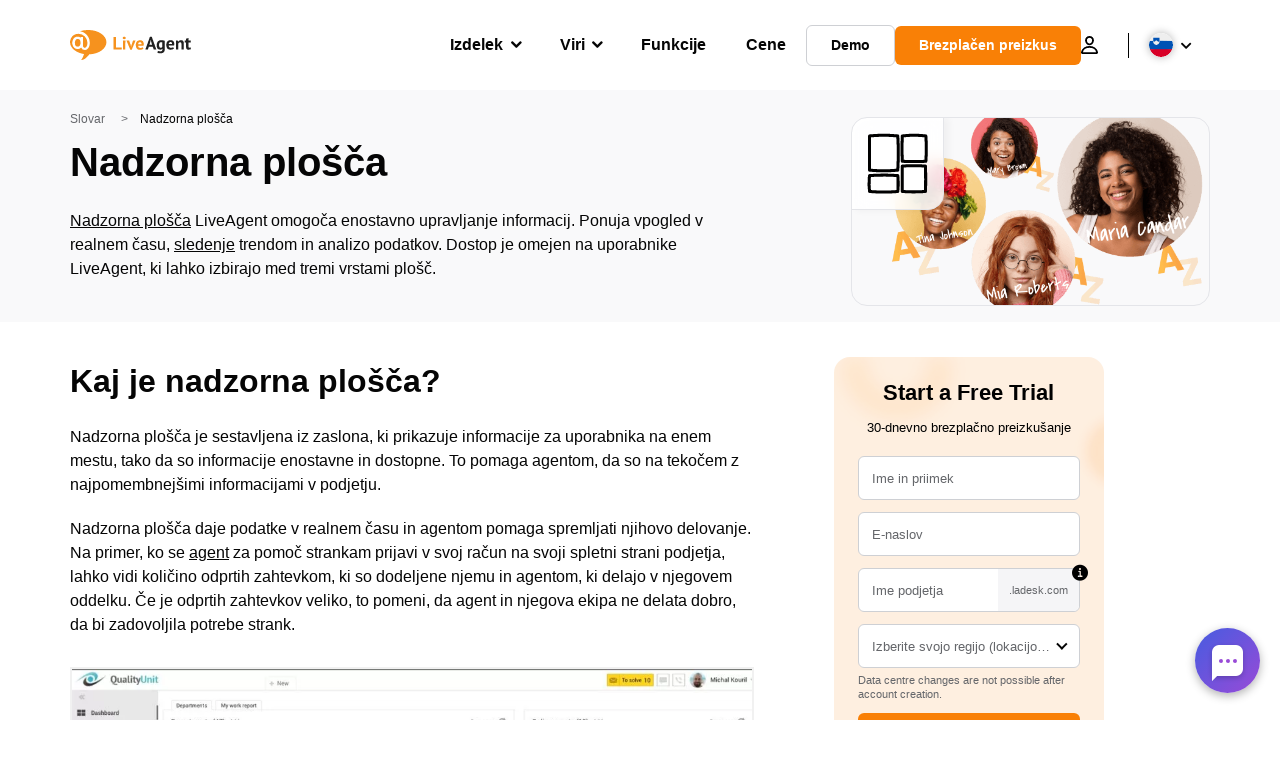

--- FILE ---
content_type: image/svg+xml; charset=utf-8
request_url: https://www.liveagent.si/app/themes/liveagent/assets/images/icon_star.svg
body_size: 183
content:
<svg viewBox="0 0 15 15" xmlns="http://www.w3.org/2000/svg" xml:space="preserve" style="fill-rule:evenodd;clip-rule:evenodd;stroke-linejoin:round;stroke-miterlimit:2"><path d="m12.1 14.2-4.7-2.3-4.6 2.3.8-5.1L0 5.4l5.1-.8L7.5 0l2.4 4.6 5 .9-3.6 3.6.8 5.1Z" style="fill:url(#a);fill-rule:nonzero"/><defs><linearGradient id="a" x1="0" y1="0" x2="1" y2="0" gradientUnits="userSpaceOnUse" gradientTransform="matrix(14.9 0 0 14.2 0 7.1)"><stop offset="0" style="stop-color:#ffbd39;stop-opacity:1"/><stop offset="1" style="stop-color:#fa9531;stop-opacity:1"/></linearGradient></defs></svg>


--- FILE ---
content_type: image/svg+xml
request_url: https://www.liveagent.si/wp/urlslab-download/5d26cedef0e392b5925f89f1faa1c673/Dashboard.svg
body_size: 371
content:
<?xml version="1.0" encoding="UTF-8"?> <svg xmlns="http://www.w3.org/2000/svg" id="Layer_1" data-name="Layer 1" viewBox="0 0 250 250"><defs><style>.cls-1{fill:#fff}</style></defs><path class="cls-1" d="M125.23 150.53c-17.18 1.49-35.9 2.42-55.95 2.41-19.76 0-38.22-.94-55.18-2.41V15.5C29.86 14 47 12.94 65.41 12.8a571.46 571.46 0 0159.82 2.7c1.19 19.51 1.92 40 2 61.41.18 25.88-.59 50.46-2 73.62z"></path><path d="M69.65 158.94h-.37c-18.52 0-37.26-.83-55.7-2.43a6 6 0 01-5.48-6V15.5a6 6 0 015.42-6c17.16-1.65 34.61-2.57 51.85-2.7a580.89 580.89 0 0160.44 2.73 6 6 0 015.41 5.61c1.24 20.46 1.93 41.24 2.05 61.74.13 24.57-.56 49.47-2.05 74a6 6 0 01-5.47 5.62 648.325 648.325 0 01-56.1 2.44zm55.58-8.41zM20.1 145c16.32 1.28 32.84 1.93 49.18 1.94 16.72 0 33.59-.65 50.26-2 1.27-22.6 1.85-45.46 1.73-68-.11-18.57-.69-37.36-1.73-55.94a568.253 568.253 0 00-54.08-2.2c-15.07.11-30.3.84-45.36 2.17z"></path><path class="cls-1" d="M234.45 234.4a625.505 625.505 0 01-91.33 0q-.3-18.33-.39-37-.14-32 .39-63c13.83-1.05 28.66-1.7 44.39-1.73 16.69 0 32.38.63 46.94 1.73q.78 26.12.74 53.68-.06 23.67-.74 46.32z"></path><path d="M188.71 242.07h-4.79c-13.71-.11-27.58-.67-41.24-1.67a6 6 0 01-5.56-5.88c-.2-12.32-.34-24.79-.39-37.08-.09-20.95 0-42.2.39-63.15a6 6 0 015.55-5.88c14.84-1.13 29.92-1.72 44.83-1.75 15.77 0 31.69.56 47.4 1.75a6 6 0 015.55 5.8c.53 17.86.77 36 .74 53.87 0 15.44-.29 31.09-.74 46.52a6 6 0 01-5.56 5.8c-15.3 1.1-30.81 1.67-46.18 1.67zm45.74-7.67zM149 228.79c11.62.75 23.37 1.17 35 1.26 14.8.11 29.78-.31 44.59-1.26.36-13.55.56-27.24.59-40.75 0-16-.17-32.1-.59-48.07-13.65-.91-27.45-1.36-41.08-1.33-12.78 0-25.7.47-38.49 1.33-.28 19.08-.38 38.36-.3 57.4.06 10.41.16 20.95.28 31.42z"></path><path class="cls-1" d="M235.9 115.53q-22.64 1-47.1 1c-15.79 0-31-.37-45.68-1q-1-24-1-49.9t1-50.13a399 399 0 0192.78 0c1 14.05 1.72 29 1.84 44.66.16 19.69-.56 38.2-1.84 55.37z"></path><path d="M189.52 122.53h-.73c-15.24 0-30.7-.35-45.93-1a6 6 0 01-5.73-5.75c-.69-16.62-1-33.49-1-50.13s.34-33.68 1-50.39a6 6 0 015.29-5.71 405.12 405.12 0 0194.18 0 6 6 0 015.28 5.51 677.6 677.6 0 011.86 45.06c.15 18.55-.48 37.34-1.86 55.85a6 6 0 01-5.72 5.55c-15.47.67-31.16 1.01-46.64 1.01zm46.38-7zm-87-5.77c13.27.5 26.66.76 39.9.77 13.77 0 27.7-.25 41.49-.78a671.64 671.64 0 001.45-49.54c-.1-13.05-.6-26.24-1.47-39.3-12.81-1.33-25.77-2-38.61-2.11a397 397 0 00-42.75 2.1c-.55 14.87-.83 29.89-.82 44.73 0 14.65.27 29.46.81 44.13z"></path><path class="cls-1" d="M125.23 234.5q-11.78 1-24.06 1.55a679 679 0 01-87.07-1.55 250.42 250.42 0 01-1.52-46.45c.34-5.62.87-11 1.52-16.18a781.31 781.31 0 0169.35-1.86c14.49.26 28.43.91 41.78 1.86.67 6.65 1.15 13.67 1.39 21a314.62 314.62 0 01-1.39 41.63z"></path><path d="M69.82 242.78c-18.75 0-37.55-.77-56.21-2.3a6 6 0 01-5.46-5.23 256.67 256.67 0 01-1.56-47.56c.34-5.52.86-11.1 1.56-16.58a6 6 0 015.52-5.23c23.17-1.65 46.68-2.28 69.89-1.87 14 .25 28.15.88 42.1 1.87a6 6 0 015.54 5.39c.71 7.09 1.19 14.29 1.42 21.42a323.11 323.11 0 01-1.42 42.41 6 6 0 01-5.48 5.38c-8 .66-16.2 1.19-24.27 1.56q-15.75.74-31.63.74zm55.41-8.28zm-105.74-5.6a676.54 676.54 0 0081.4 1.16c6.26-.29 12.57-.68 18.83-1.14a313.26 313.26 0 00.91-35.84c-.17-5.17-.48-10.39-.91-15.57-12.08-.78-24.29-1.29-36.37-1.5-21.2-.37-42.66.13-63.87 1.5-.38 3.63-.69 7.28-.91 10.91a243.54 243.54 0 00.92 40.48z"></path></svg> 